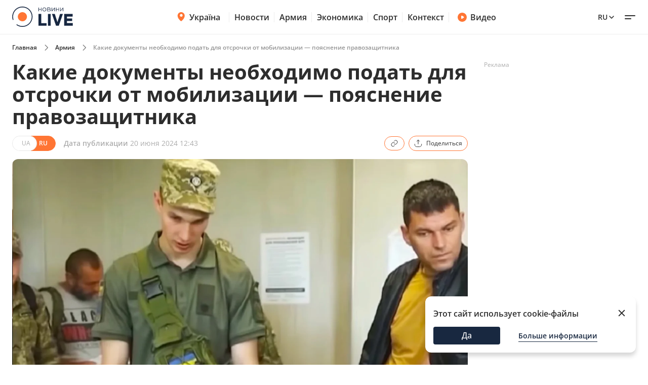

--- FILE ---
content_type: text/html; charset=utf-8
request_url: https://armiya.novyny.live/ru/load-post-additional-data/?postId=181073&theme=None
body_size: 3845
content:

<div class="read-more__inner">
  


<div class="grid-item ">
  <a href="https://mobilizatsiya.novyny.live/ru/mobilizatsiia-muzhchin-50-pravila-prizyva-v-ianvare-i-vvk-308106.html">
      
        <img
          width="290"
          height="166"
          alt="Мобилизация мужчин 50+ — правила призыва в январе и ВВК - 304x171"
          src=""
          data-src="https://novyny.live/cdn-cgi/imagedelivery/4_JwVYxosZqzJ7gIDJgTLA/ee16fae9-4d88-408c-d4f8-5fcf8f100500/small"
          class="lazy"
          sizes="(max-width: 500px) 400px,(max-width: 1024px) 48vw, 296px"
        />
      
      
  </a>
  <p class="grid-item__title">
    <a href="https://mobilizatsiya.novyny.live/ru/mobilizatsiia-muzhchin-50-pravila-prizyva-v-ianvare-i-vvk-308106.html"> Мобилизация мужчин 50+ — правила призыва в январе и ВВК </a>
  </p>
  
</div>


<div class="grid-item ">
  <a href="https://news.novyny.live/ru/svobodnaia-torgovlia-s-ssha-getmantsev-ob-ekonomicheskoi-strategii-308120.html">
      
        <img
          width="290"
          height="166"
          alt="Свободная торговля с США — Гетманцев об экономической стратегии - 304x171"
          src=""
          data-src="https://novyny.live/cdn-cgi/imagedelivery/4_JwVYxosZqzJ7gIDJgTLA/b9ea9ebd-f0fd-4b7f-6376-b5653fba0400/small"
          class="lazy"
          sizes="(max-width: 500px) 400px,(max-width: 1024px) 48vw, 296px"
        />
      
      
  </a>
  <p class="grid-item__title">
    <a href="https://news.novyny.live/ru/svobodnaia-torgovlia-s-ssha-getmantsev-ob-ekonomicheskoi-strategii-308120.html"> Свободная торговля с США — Гетманцев об экономической стратегии </a>
  </p>
  
</div>


<div class="grid-item ">
  <a href="https://novyny.live/ru/dim-ta-gorod/pravilnaia-posadka-ukropa-i-petrushki-urozhaia-stanet-bolshe-308058.html">
      
        <img
          width="290"
          height="166"
          alt="Правильная посадка укропа и петрушки — урожая станет больше - 304x171"
          src=""
          data-src="https://novyny.live/cdn-cgi/imagedelivery/4_JwVYxosZqzJ7gIDJgTLA/04e91169-ac27-47fe-31e9-dbe638b45900/small"
          class="lazy"
          sizes="(max-width: 500px) 400px,(max-width: 1024px) 48vw, 296px"
        />
      
      
  </a>
  <p class="grid-item__title">
    <a href="https://novyny.live/ru/dim-ta-gorod/pravilnaia-posadka-ukropa-i-petrushki-urozhaia-stanet-bolshe-308058.html"> Правильная посадка укропа и петрушки — урожая станет больше </a>
  </p>
  
</div>


</div>
$*

<div class="grid-item">
  <a href="https://videos.novyny.live/ru/news/lidery-ukrainy-polshi-i-litvy-provodiat-brifing-priamoi-efir-308071.html"><img src="https://novyny.live/cdn-cgi/imagedelivery/4_JwVYxosZqzJ7gIDJgTLA/83143430-fcdb-4d38-412c-813b566ca000/small"
      alt="Лидеры Украины, Польши и Литвы проводят брифинг — прямой эфир - 304x171" loading="lazy" width="304"
      height="171" /></a>
  <h3 class="grid-item__title">
    <a href="https://videos.novyny.live/ru/news/lidery-ukrainy-polshi-i-litvy-provodiat-brifing-priamoi-efir-308071.html"> Лидеры Украины, Польши и Литвы проводят брифинг — прямой эфир </a>
  </h3>
  <span class="grid-item__date">25 Январь 17:01</span>
</div>

<div class="grid-item">
  <a href="https://videos.novyny.live/ru/news/eksport-oruzhiia-i-biudzhet-2026-interviu-s-getmantsevym-307839.html"><img src="https://novyny.live/cdn-cgi/imagedelivery/4_JwVYxosZqzJ7gIDJgTLA/0b7c70c9-7106-4a55-02cb-5c638c687400/small"
      alt="Экспорт оружия и бюджет 2026 — интервью с Гетманцевым - 304x171" loading="lazy" width="304"
      height="171" /></a>
  <h3 class="grid-item__title">
    <a href="https://videos.novyny.live/ru/news/eksport-oruzhiia-i-biudzhet-2026-interviu-s-getmantsevym-307839.html"> Экспорт оружия и бюджет 2026 — интервью с Гетманцевым </a>
  </h3>
  <span class="grid-item__date">23 Январь 21:00</span>
</div>

<div class="grid-item">
  <a href="https://videos.novyny.live/ru/news/startovali-peregovory-mezhdu-ukrainoi-ssha-i-rf-efir-vecherlive-307808.html"><img src="https://novyny.live/cdn-cgi/imagedelivery/4_JwVYxosZqzJ7gIDJgTLA/214bb822-62ff-41fe-24f0-f586c4dba900/small"
      alt="Стартовали переговоры между Украиной, США и РФ — эфир Вечір.LIVE - 304x171" loading="lazy" width="304"
      height="171" /></a>
  <h3 class="grid-item__title">
    <a href="https://videos.novyny.live/ru/news/startovali-peregovory-mezhdu-ukrainoi-ssha-i-rf-efir-vecherlive-307808.html"> Стартовали переговоры между Украиной, США и РФ — эфир Вечір.LIVE </a>
  </h3>
  <span class="grid-item__date">23 Январь 18:00</span>
</div>

<div class="grid-item">
  <a href="https://videos.novyny.live/ru/news/zelenskii-nazval-glavnyi-vopros-peregovorov-efir-denlive-307752.html"><img src="https://i.ytimg.com/vi_webp/hVVgVWyoAhQ/mqdefault.webp"
      alt="Зеленский назвал главный вопрос переговоров - эфир День.LIVE - 304x171" loading="lazy" width="304"
      height="171" /></a>
  <h3 class="grid-item__title">
    <a href="https://videos.novyny.live/ru/news/zelenskii-nazval-glavnyi-vopros-peregovorov-efir-denlive-307752.html"> Зеленский назвал главный вопрос переговоров - эфир День.LIVE </a>
  </h3>
  <span class="grid-item__date">23 Январь 13:23</span>
</div>


$*





    



    
    
    <div class="sidebar-item  "><h4><span class="sidebar-item__time">13:02</span><a href="https://novyny.live/ru/ekonomi/novye-tseny-na-produkty-v-supermarketakh-chto-otdaiut-so-skidkami-306554.html">
                        
                            Новые цены на продукты в супермаркетах — что отдают со скидками
                        
                    </a></h4></div>



    
    <span class="sidebar__date ">19 января 2026</span>
    
    
    <div class="sidebar-item  "><h4><span class="sidebar-item__time">19:20</span><a href="https://novyny.live/ru/ekonomi/iii-gruppa-invalidnosti-perechen-sotsvyplat-i-lgot-v-2026-godu-306904.html">
                        
                            III группа инвалидности — перечень соцвыплат и льгот в 2026 году
                        
                    </a></h4></div>



    
    <span class="sidebar__date ">18 января 2026</span>
    
    
    <div class="sidebar-item  "><h4><span class="sidebar-item__time">06:32</span><a href="https://novyny.live/ru/tehnologii/pochemu-pravilo-20-80-zariadki-smartfona-bolshe-ne-aktualno-306432.html">
                        
                            Почему правило &quot;20-80&quot; зарядки смартфона больше не актуально
                        
                    </a></h4></div>



    
    <span class="sidebar__date ">19 января 2026</span>
    
    
    <div class="sidebar-item  "><h4><span class="sidebar-item__time">11:41</span><a href="https://novyny.live/ru/tehnologii/kak-poniat-chto-usb-c-kabel-podderzhivaet-bystruiu-zariadku-306763.html">
                        
                            Как понять, что USB-C кабель поддерживает быструю зарядку
                        
                    </a></h4></div>



    
    <span class="sidebar__date ">15 января 2026</span>
    
    
    <div class="sidebar-item  "><h4><span class="sidebar-item__time">23:49</span><a href="https://news.novyny.live/ru/goncharenko-obiasnil-pochemu-delo-timoshenko-iavliaetsia-vyzovom-306294.html">
                        
                            Гончаренко объяснил, почему дело Тимошенко является вызовом
                        
                    </a></h4></div>



    
    <span class="sidebar__date ">13 января 2026</span>
    
    
    <div class="sidebar-item  "><h4><span class="sidebar-item__time">08:19</span><a href="https://sport.novyny.live/ru/rizatdinova-priznalas-pochemu-prezidenty-liubiat-gimnastok-305607.html">
                        
                            Ризатдинова призналась, почему президенты любят гимнасток
                        
                    </a></h4></div>



    
    <span class="sidebar__date ">17 января 2026</span>
    
    
    <div class="sidebar-item  "><h4><span class="sidebar-item__time">19:15</span><a href="https://novyny.live/ru/ekonomi/kievstar-predupredil-o-novykh-usloviiakh-chto-izmenitsia-s-21-ianvaria-306595.html">
                        
                            Киевстар предупредил о новых условиях — что изменится с 21 января
                        
                    </a></h4></div>



    
    <span class="sidebar__date ">20 января 2026</span>
    
    
    <div class="sidebar-item  "><h4><span class="sidebar-item__time">20:13</span><a href="https://news.novyny.live/ru/budanov-obratilsia-k-ukraintsam-kotorye-nakhodiatsia-za-granitsei-307174.html">
                        
                            Буданов обратился к украинцам, которые находятся за рубежом
                        
                    </a></h4></div>



    
    <span class="sidebar__date ">21 января 2026</span>
    
    
    <div class="sidebar-item  "><h4><span class="sidebar-item__time">07:15</span><a href="https://novyny.live/ru/ekonomi/ukraintsy-po-novomu-vezzhaiut-v-polshu-chto-izmenilos-v-2026-godu-307043.html">
                        
                            Украинцы по-новому въезжают в Польшу — что изменилось в 2026 году
                        
                    </a></h4></div>



    
    <span class="sidebar__date ">13 января 2026</span>
    
    
    <div class="sidebar-item  "><h4><span class="sidebar-item__time">05:45</span><a href="https://novyny.live/ru/ekonomi/kto-iz-pensionerov-osvobozhdaetsia-ot-oplaty-kommunalki-v-2026-godu-305545.html">
                        
                            Кто из пенсионеров освобождается от оплаты коммуналки в 2026 году
                        
                    </a></h4></div>





$*





    





$*





    



    
    
    <div class="sidebar-item  sidebar-item_article"><a href="https://odesa.novyny.live/ru/chto-proiskhodit-s-odesskimi-tramvaiami-vo-vremia-blekautov-307570.html" class="sidebar-item_article-link"><img src="https://novyny.live/cdn-cgi/imagedelivery/4_JwVYxosZqzJ7gIDJgTLA/6738d664-fc26-47f2-7efc-75d8b1b56900/small" alt="Что происходит с одесскими трамваями во время блэкаутов - 60x60"/></a><h4><span class="sidebar-item__time">06:33</span><a href="https://odesa.novyny.live/ru/chto-proiskhodit-s-odesskimi-tramvaiami-vo-vremia-blekautov-307570.html">
                        
                            Что происходит с одесскими трамваями во время блэкаутов
                        
                    </a></h4></div>



    
    <span class="sidebar__date sidebar__date_article">21 января 2026</span>
    
    
    <div class="sidebar-item  sidebar-item_article"><a href="https://odesa.novyny.live/ru/ekologicheskaia-katastrofa-v-odesse-v-kakom-sostoianii-chernoe-more-307132.html" class="sidebar-item_article-link"><img src="https://novyny.live/cdn-cgi/imagedelivery/4_JwVYxosZqzJ7gIDJgTLA/f00ca0b8-8cc1-421f-e2aa-2c378f6b4700/small" alt="Экологическая катастрофа в Одессе — в каком состоянии Черное море - 60x60"/></a><h4><span class="sidebar-item__time">06:33</span><a href="https://odesa.novyny.live/ru/ekologicheskaia-katastrofa-v-odesse-v-kakom-sostoianii-chernoe-more-307132.html">
                        
                            Экологическая катастрофа в Одессе — в каком состоянии Черное море
                        
                    </a></h4></div>



    
    <span class="sidebar__date sidebar__date_article">20 января 2026</span>
    
    
    <div class="sidebar-item  sidebar-item_article"><a href="https://news.novyny.live/ru/pervyi-den-diskussii-v-davose-chto-na-samom-dele-obsuzhdali-307187.html" class="sidebar-item_article-link"><img src="https://novyny.live/cdn-cgi/imagedelivery/4_JwVYxosZqzJ7gIDJgTLA/ee73a12a-0836-4699-cac6-a3fb01c80a00/small" alt="Первый день дискуссий в Давосе — что на самом деле обсуждали - 60x60"/></a><h4><span class="sidebar-item__time">23:49</span><a href="https://news.novyny.live/ru/pervyi-den-diskussii-v-davose-chto-na-samom-dele-obsuzhdali-307187.html"><b>Первый день дискуссий в Давосе — что на самом деле обсуждали</b></a></h4></div>



    
    <span class="sidebar__date sidebar__date_article">15 января 2026</span>
    
    
    <div class="sidebar-item  sidebar-item_article"><a href="https://odesa.novyny.live/ru/zhizn-v-blekaute-planiruiut-li-odessity-vyezzhat-iz-goroda-305808.html" class="sidebar-item_article-link"><img src="https://novyny.live/cdn-cgi/imagedelivery/4_JwVYxosZqzJ7gIDJgTLA/92ed64a1-2036-45ad-b8c1-4cb0d6174400/small" alt="Жизнь в блэкауте — планируют ли одесситы выезжать из города - 60x60"/></a><h4><span class="sidebar-item__time">06:33</span><a href="https://odesa.novyny.live/ru/zhizn-v-blekaute-planiruiut-li-odessity-vyezzhat-iz-goroda-305808.html">
                        
                            Жизнь в блэкауте — планируют ли одесситы выезжать из города
                        
                    </a></h4></div>



    
    <span class="sidebar__date sidebar__date_article">20 января 2026</span>
    
    
    <div class="sidebar-item  sidebar-item_article"><a href="https://news.novyny.live/ru/sovet-mira-chto-eto-takoe-i-zachem-ego-vynosiat-v-davos-307162.html" class="sidebar-item_article-link"><img src="https://novyny.live/cdn-cgi/imagedelivery/4_JwVYxosZqzJ7gIDJgTLA/a826db59-6f2a-4ce7-cc4c-f2d2e96adc00/small" alt="Совет мира — что это такое и зачем его выносят в Давос - 60x60"/></a><h4><span class="sidebar-item__time">19:44</span><a href="https://news.novyny.live/ru/sovet-mira-chto-eto-takoe-i-zachem-ego-vynosiat-v-davos-307162.html"><b>Совет мира — что это такое и зачем его выносят в Давос</b></a></h4></div>



    
    <span class="sidebar__date sidebar__date_article">25 января 2026</span>
    
    
    <div class="sidebar-item  sidebar-item_article"><a href="https://odesa.novyny.live/ru/den-rozhdeniia-zelenskogo-chto-pozhelali-prezidentu-odessity-307722.html" class="sidebar-item_article-link"><img src="https://novyny.live/cdn-cgi/imagedelivery/4_JwVYxosZqzJ7gIDJgTLA/4328d041-99b1-49a4-13dc-c0e70c0cb600/small" alt="День рождения Зеленского — что пожелали президенту одесситы - 60x60"/></a><h4><span class="sidebar-item__time">06:33</span><a href="https://odesa.novyny.live/ru/den-rozhdeniia-zelenskogo-chto-pozhelali-prezidentu-odessity-307722.html">
                        
                            День рождения Зеленского — что пожелали президенту одесситы
                        
                    </a></h4></div>



    
    <span class="sidebar__date sidebar__date_article">17 января 2026</span>
    
    
    <div class="sidebar-item  sidebar-item_article"><a href="https://odesa.novyny.live/ru/kak-izmenilis-tseny-na-odesskom-rynke-kakie-produkty-v-sprose-306449.html" class="sidebar-item_article-link"><img src="https://novyny.live/cdn-cgi/imagedelivery/4_JwVYxosZqzJ7gIDJgTLA/dcf5badc-786c-4833-233d-070de8d14800/small" alt="Как изменились цены на одесском рынке — какие продукты в спросе - 60x60"/></a><h4><span class="sidebar-item__time">08:25</span><a href="https://odesa.novyny.live/ru/kak-izmenilis-tseny-na-odesskom-rynke-kakie-produkty-v-sprose-306449.html">
                        
                            Как изменились цены на одесском рынке — какие продукты в спросе
                        
                    </a></h4></div>



    
    <span class="sidebar__date sidebar__date_article">16 января 2026</span>
    
    
    <div class="sidebar-item  sidebar-item_article"><a href="https://odesa.novyny.live/ru/odessa-uzhe-mesiats-bez-sveta-kakie-perspektivy-na-konets-zimy-306183.html" class="sidebar-item_article-link"><img src="https://novyny.live/cdn-cgi/imagedelivery/4_JwVYxosZqzJ7gIDJgTLA/d1877e30-578d-488b-877a-e3091848b100/small" alt="Одесса уже месяц без света — какие перспективы на конец зимы - 60x60"/></a><h4><span class="sidebar-item__time">06:33</span><a href="https://odesa.novyny.live/ru/odessa-uzhe-mesiats-bez-sveta-kakie-perspektivy-na-konets-zimy-306183.html">
                        
                            Одесса уже месяц без света — какие перспективы на конец зимы
                        
                    </a></h4></div>



    
    <span class="sidebar__date sidebar__date_article">12 января 2026</span>
    
    
    <div class="sidebar-item  sidebar-item_article"><a href="https://odesa.novyny.live/ru/kakie-ekonomicheskie-siurprizy-zhdut-odessitov-stoimost-valiuty-304258.html" class="sidebar-item_article-link"><img src="https://novyny.live/cdn-cgi/imagedelivery/4_JwVYxosZqzJ7gIDJgTLA/66c917c2-0a5d-4ef4-07e7-62ef14537d00/small" alt="Какие экономические сюрпризы ждут Украину — стоимость валюты - 60x60"/></a><h4><span class="sidebar-item__time">22:33</span><a href="https://odesa.novyny.live/ru/kakie-ekonomicheskie-siurprizy-zhdut-odessitov-stoimost-valiuty-304258.html">
                        
                            Какие экономические сюрпризы ждут Украину — стоимость валюты
                        
                    </a></h4></div>



    
    <span class="sidebar__date sidebar__date_article">13 января 2026</span>
    
    
    <div class="sidebar-item  sidebar-item_article"><a href="https://odesa.novyny.live/ru/okonchanie-voiny-v-2026-mneniia-odessitov-o-shansakh-i-vozmozhnostiakh-305579.html" class="sidebar-item_article-link"><img src="https://novyny.live/cdn-cgi/imagedelivery/4_JwVYxosZqzJ7gIDJgTLA/a5250e3e-e2be-44a3-fa1f-0be6b24e0b00/small" alt="Окончание войны в 2026 — мнения одесситов о шансах и возможностях - 60x60"/></a><h4><span class="sidebar-item__time">22:33</span><a href="https://odesa.novyny.live/ru/okonchanie-voiny-v-2026-mneniia-odessitov-o-shansakh-i-vozmozhnostiakh-305579.html">
                        
                            Окончание войны в 2026 — мнения одесситов о шансах и возможностях
                        
                    </a></h4></div>






--- FILE ---
content_type: application/javascript
request_url: https://armiya.novyny.live/static/news/js/load_posts.js?v=1.0.4
body_size: 513
content:
// load more posts
async function load_posts(path, content, template, page, type = 'all', theme = null, atNewsPageFilter = false, useOldDesign = true) {
    let url = path + `?type=${type}&template=${template}&page=${page}`;
    if (theme) {
        url += `&theme=${theme}`;
    }

    if (atNewsPageFilter) {
      url += `&atNewsPageFilter=1`;
    }

    if (!useOldDesign) {
        url += `&useOldDesign=0`;
    } else {
        url += `&useOldDesign=1`;
    }

    try {
        const response = await fetch(url);
        let html;
        if (response.ok) {
            html = await response.text();
        } else {
            // todo remove button 

            return;
            // alert('Більше немає статтей');
            // throw new Error('End of pagination');
            
        }

        let sidebarInner = document.querySelector('.sidebar__inner');
        if (content.style.overflowY !== 'scroll') {
            content.style.maxHeight = content.offsetHeight + 'px';
            content.style.overflowY = 'scroll';
            if (window.innerWidth > 1024) {
              // sidebarInner.style.paddingRight = '6px';
              // sidebarInner.querySelector('button').style.left = '-5px';
            }
            const topLine = sidebarInner.querySelector('.sidebar__top-line');
            if (topLine) {
              sidebarInner.querySelector('.sidebar__top-line a').style.left = '-10px';
            }
            sidebarInner.classList.add('sidebar__scrollable');
        }
        content.innerHTML += html;
        content.dataset.page = parseInt(content.dataset.page) + 1;

        // content.scroll({
        //     top: content.scrollHeight - 2500,
        //     behavior: "smooth"
        // });
    } catch (error) {
        alert(error);
    }
}


function load_posts_without_scrolling(path, content, template, offset, type, req = '') {
    let url = path + `?req=${req}&type=${type}&template=${template}&offset=${offset}`;
    fetch(url)
        .then(response => response.text())
        .then(html => {
            content.innerHTML += html;
            content.dataset.offset = parseInt(content.dataset.offset) + 10;
        })
}

function load_posts_by_page({path, content, template = 'tile', type, btn = null}) {
    let url = path + `?&type=${type}&template=${template}&page=${content.dataset.page}`;
    fetch(url)
        .then(response => {
            if (response.ok)
                return response.text();
            if (btn) {
                btn.style.display = 'none';
            }
            throw new Error('End of pagination');
        })
        .then(html => {
            content.innerHTML += html;
            content.querySelectorAll('img.lazy').forEach(function (item) {
                item.src = item.dataset.src;
            });
            content.dataset.page = Number(content.dataset.page) + 1;
        })
        .catch()
}


--- FILE ---
content_type: image/svg+xml
request_url: https://armiya.novyny.live/static/news/img/base/telegram-white.svg?upd=2
body_size: 102
content:
<svg width="25" height="24" viewBox="0 0 25 24" fill="none" xmlns="http://www.w3.org/2000/svg">
<path fill-rule="evenodd" clip-rule="evenodd" d="M6.46243 12.1659C10.2205 10.4724 12.7265 9.356 13.9804 8.81659C17.5604 7.27646 18.3043 7.00893 18.7892 7.00009C18.8959 6.99815 19.1343 7.02549 19.2887 7.15511C19.4192 7.26457 19.4551 7.41242 19.4722 7.5162C19.4894 7.61997 19.5108 7.85637 19.4938 8.04108C19.2998 10.1494 18.4603 15.2657 18.0332 17.6271C17.8525 18.6262 17.4967 18.9613 17.1522 18.9941C16.4036 19.0653 15.8351 18.4823 15.1101 17.9908C13.9755 17.2215 13.3345 16.7426 12.2332 15.992C10.9604 15.1245 11.7855 14.6477 12.5108 13.8685C12.7006 13.6646 15.9991 10.5615 16.0629 10.28C16.0709 10.2448 16.0783 10.1136 16.003 10.0443C15.9276 9.97498 15.8163 9.99868 15.736 10.0175C15.6223 10.0442 13.8097 11.2833 10.2984 13.7348C9.78392 14.1002 9.31791 14.2783 8.90039 14.2689C8.4401 14.2586 7.55469 13.9998 6.89648 13.7785C6.08916 13.507 5.44752 13.3635 5.50339 12.9026C5.53249 12.6625 5.85217 12.4169 6.46243 12.1659Z" fill="white"/>
</svg>
